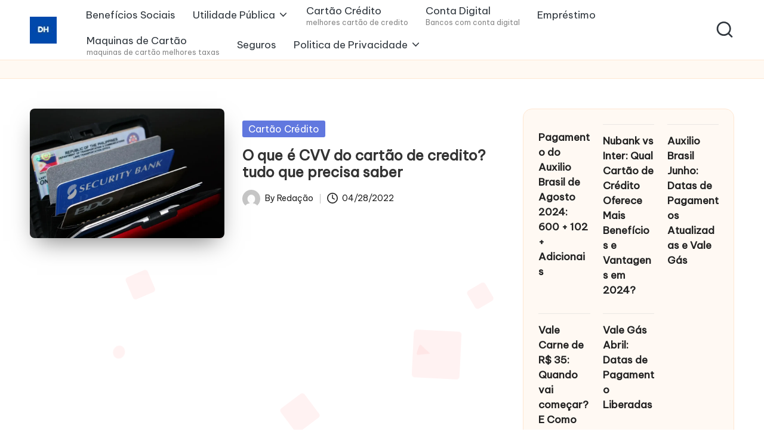

--- FILE ---
content_type: text/html; charset=utf-8
request_url: https://www.google.com/recaptcha/api2/aframe
body_size: 267
content:
<!DOCTYPE HTML><html><head><meta http-equiv="content-type" content="text/html; charset=UTF-8"></head><body><script nonce="GHpooMFl_fofBFVOH9_cAQ">/** Anti-fraud and anti-abuse applications only. See google.com/recaptcha */ try{var clients={'sodar':'https://pagead2.googlesyndication.com/pagead/sodar?'};window.addEventListener("message",function(a){try{if(a.source===window.parent){var b=JSON.parse(a.data);var c=clients[b['id']];if(c){var d=document.createElement('img');d.src=c+b['params']+'&rc='+(localStorage.getItem("rc::a")?sessionStorage.getItem("rc::b"):"");window.document.body.appendChild(d);sessionStorage.setItem("rc::e",parseInt(sessionStorage.getItem("rc::e")||0)+1);localStorage.setItem("rc::h",'1766232126298');}}}catch(b){}});window.parent.postMessage("_grecaptcha_ready", "*");}catch(b){}</script></body></html>

--- FILE ---
content_type: text/javascript
request_url: https://ganhandorendaonline.com/wp-content/themes/bloglo/assets/js/bloglo.min.js?ver=1.1.12
body_size: 4925
content:
Element.prototype.matches||(Element.prototype.matches=Element.prototype.msMatchesSelector||Element.prototype.webkitMatchesSelector),Element.prototype.closest||(Element.prototype.closest=function(e){var t=this;do{if(t.matches(e))return t;t=t.parentElement||t.parentNode}while(null!==t&&1===t.nodeType);return null}),window.NodeList&&!NodeList.prototype.forEach&&(NodeList.prototype.forEach=Array.prototype.forEach),function(){var e=function(e){return e.replace(/^\s+|\s+$/g,"")},t=function(e){return RegExp("(^|\\s+)"+e+"(\\s+|$)")},o=function(e,t,o){for(var l=0;l<e.length;l++)t.call(o,e[l])};function l(e){this.element=e}l.prototype={add:function(){o(arguments,function(t){this.contains(t)||(this.element.className=e(this.element.className+" "+t))},this)},remove:function(){o(arguments,function(o){this.element.className=e(this.element.className.replace(t(o)," "))},this)},toggle:function(e){return this.contains(e)?(this.remove(e),!1):(this.add(e),!0)},contains:function(e){return t(e).test(this.element.className)},item:function(e){return this.element.className.split(/\s+/)[e]||null},replace:function(e,t){this.remove(e),this.add(t)}},"classList"in Element.prototype||Object.defineProperty(Element.prototype,"classList",{get:function(){return new l(this)}}),window.DOMTokenList&&!DOMTokenList.prototype.replace&&(DOMTokenList.prototype.replace=l.prototype.replace)}();var blogloGetIndex=function(e){for(var t=0;e=e.previousElementSibling;)t++;return t},blogloSlideUp=(e,t=500)=>{e.style.transitionProperty="height, margin, padding",e.style.transitionDuration=t+"ms",e.style.boxSizing="border-box",e.style.height=e.offsetHeight+"px",e.offsetHeight,e.style.overflow="hidden",e.style.height=0,e.style.paddingTop=0,e.style.paddingBottom=0,e.style.marginTop=0,e.style.marginBottom=0,window.setTimeout(()=>{e.style.display=null,e.style.removeProperty("height"),e.style.removeProperty("padding-top"),e.style.removeProperty("padding-bottom"),e.style.removeProperty("margin-top"),e.style.removeProperty("margin-bottom"),e.style.removeProperty("overflow"),e.style.removeProperty("transition-duration"),e.style.removeProperty("transition-property")},t)},blogloSlideDown=(e,t=500)=>{e.style.removeProperty("display");let o=window.getComputedStyle(e).display;"none"===o&&(o="block"),e.style.display=o;let l=e.offsetHeight;e.style.overflow="hidden",e.style.height=0,e.style.paddingTop=0,e.style.paddingBottom=0,e.style.marginTop=0,e.style.marginBottom=0,e.offsetHeight,e.style.boxSizing="border-box",e.style.transitionProperty="height, margin, padding",e.style.transitionDuration=t+"ms",e.style.height=l+"px",e.style.removeProperty("padding-top"),e.style.removeProperty("padding-bottom"),e.style.removeProperty("margin-top"),e.style.removeProperty("margin-bottom"),window.setTimeout(()=>{e.style.removeProperty("height"),e.style.removeProperty("overflow"),e.style.removeProperty("transition-duration"),e.style.removeProperty("transition-property")},t)},blogloScrollTo=function(){var e={tolerance:0,duration:800,easing:"easeOutQuart",container:window,callback:function e(){}};function t(e,t,o,l){return e/=l,-o*(--e*e*e*e-1)+t}function o(e,t){var o={};return Object.keys(e).forEach(function(t){o[t]=e[t]}),Object.keys(t).forEach(function(e){o[e]=t[e]}),o}function l(e){return e instanceof HTMLElement?e.scrollTop:e.pageYOffset}function n(){var l=0<arguments.length&&void 0!==arguments[0]?arguments[0]:{},n=1<arguments.length&&void 0!==arguments[1]?arguments[1]:{};this.options=o(e,l),this.easeFunctions=o({easeOutQuart:t},n)}return n.prototype.registerTrigger=function(e,t){var l=this;if(e){var n,r,i,s=e.getAttribute("href")||e.getAttribute("data-target"),a=s&&"#"!==s?document.getElementById(s.substring(1)):document.body,c=o(this.options,(n=e,r=this.options,i={},Object.keys(r).forEach(function(e){var t,o=n.getAttribute("data-mt-".concat((t=e).replace(/([A-Z])/g,function(e){return"-"+e.toLowerCase()})));o&&(i[e]=isNaN(o)?o:parseInt(o,10))}),i));"function"==typeof t&&(c.callback=t);var d=function e(t){t.preventDefault(),l.move(a,c)};return e.addEventListener("click",d,!1),function(){return e.removeEventListener("click",d,!1)}}},n.prototype.move=function(e){var t,n=this,r=1<arguments.length&&void 0!==arguments[1]?arguments[1]:{};if(0===e||e){r=o(this.options,r);var i="number"==typeof e?e:e.getBoundingClientRect().top,s=l(r.container),a=null;i-=r.tolerance;var c=function o(c){var d=l(n.options.container);a||(a=c-1);var u=c-a;if(t&&(0<i&&t>d||0>i&&t<d))return r.callback(e);t=d;var g=n.easeFunctions[r.easing](u,s,i,r.duration);r.container.scroll(0,g),u<r.duration?window.requestAnimationFrame(o):(r.container.scroll(0,i+s),r.callback(e))};window.requestAnimationFrame(c)}},n.prototype.addEaseFunction=function(e,t){this.easeFunctions[e]=t},n}(),blogloGetParents=(e,t)=>{Element.prototype.matches||(Element.prototype.matches=Element.prototype.matchesSelector||Element.prototype.mozMatchesSelector||Element.prototype.msMatchesSelector||Element.prototype.oMatchesSelector||Element.prototype.webkitMatchesSelector||function(e){for(var t=(this.document||this.ownerDocument).querySelectorAll(e),o=t.length;0<=--o&&t.item(o)!==this;);return -1<o});for(var o=[];e&&e!==document;e=e.parentNode)t?e.matches(t)&&o.push(e):o.push(e);return o};!function(){if("function"==typeof window.CustomEvent)return!1;function e(e,t){t=t||{bubbles:!1,cancelable:!1,detail:void 0};var o=document.createEvent("CustomEvent");return o.initCustomEvent(e,t.bubbles,t.cancelable,t.detail),o}e.prototype=window.Event.prototype,window.CustomEvent=e}();var blogloTriggerEvent=function(e,t){var o=2<arguments.length&&void 0!==arguments[2]?arguments[2]:{},l=new CustomEvent(t,o);e.dispatchEvent(l)};!function(){var e=document.querySelector("#bloglo-scroll-top"),t=document.getElementById("page"),o=()=>{var e,t,o;!document.body.classList.contains("bloglo-is-mobile")&&(o=window.innerWidth,document.querySelectorAll(".sub-menu").forEach(l=>{l.style.visibility="visible";let n=l.getBoundingClientRect();e=(t=n.left+window.pageXOffset)+n.width,l.removeAttribute("style"),e>o?l.closest("li").classList.add("opens-left"):0>t&&l.closest("li").classList.add("opens-right")}))},l=e=>{var t;return function(){var o=arguments;t&&window.cancelAnimationFrame(t),t=window.requestAnimationFrame(function(){e.apply(this,o)})}},n=()=>{null!==e&&(450<window.pageYOffset||450<document.documentElement.scrollTop?e.classList.add("bloglo-visible"):e.classList.remove("bloglo-visible"))},r=()=>{if(bloglo_vars["sticky-header"].enabled){var e,t,o=document.getElementById("bloglo-header"),n=document.getElementById("bloglo-header-inner"),r=document.getElementById("wpadminbar");if((document.body.classList.contains("bloglo-header-layout-3")||document.body.classList.contains("bloglo-header-layout-4"))&&(o=document.querySelector("#bloglo-header .bloglo-nav-container"),n=document.querySelector("#bloglo-header .bloglo-nav-container .bloglo-container")),window.outerWidth<=bloglo_vars["responsive-breakpoint"])var o=document.getElementById("bloglo-header"),n=document.getElementById("bloglo-header-inner");if(null!==o&&null!==n){var i=o.getBoundingClientRect().bottom,s=0>=i-e;e=null===r?0:600>=window.outerWidth?0:r.getBoundingClientRect().height;var a=function(){e=null===r?0:600>=window.outerWidth?0:r.getBoundingClientRect().height,s=0>=(i=o.getBoundingClientRect().bottom)-e,c()},c=function(){let e=bloglo_vars["sticky-header"].hide_on;e.includes("desktop")&&992<=window.innerWidth&&(s=!1),e.includes("tablet")&&481<=window.innerWidth&&992>window.innerWidth&&(s=!1),e.includes("mobile")&&481>window.innerWidth&&(s=!1),s?document.body.classList.contains("bloglo-sticky-header")||((t=document.createElement("div")).setAttribute("id","bloglo-sticky-placeholder"),t.style.height=n.getBoundingClientRect().height+"px",o.appendChild(t),document.body.classList.add("bloglo-sticky-header"),document.body.style.setProperty("--bloglo-sticky-h-offset",o.offsetHeight+20+"px")):(document.body.classList.contains("bloglo-sticky-header")&&(document.body.classList.remove("bloglo-sticky-header"),document.getElementById("bloglo-sticky-placeholder").remove()),document.body.style.removeProperty("--bloglo-sticky-h-offset"))};"true"!==o.getAttribute("data-scroll-listener")&&(window.addEventListener("scroll",function(){l(a())}),o.setAttribute("data-scroll-listener","true")),"true"!==o.getAttribute("data-resize-listener")&&(window.addEventListener("resize",function(){l(a())}),o.setAttribute("data-resize-listener","true")),blogloTriggerEvent(window,"scroll")}}},i=()=>{let e=new blogloScrollTo({tolerance:null===document.getElementById("wpadminbar")?0:document.getElementById("wpadminbar").getBoundingClientRect().height}),t=document.getElementsByClassName("bloglo-smooth-scroll");for(var o=0;o<t.length;o++)e.registerTrigger(t[o])},s=()=>{document.body.classList.contains("bloglo-menu-accessibility")&&document.querySelectorAll(".bloglo-nav").forEach(e=>{e.querySelectorAll("ul").forEach(e=>{e.parentNode.setAttribute("aria-haspopup","true")}),e.querySelectorAll("a").forEach(e=>{e.addEventListener("focus",a,!0),e.addEventListener("blur",a,!0)})})};function a(){for(var e=this;!e.classList.contains("bloglo-nav");)"li"===e.tagName.toLowerCase()&&(e.classList.contains("hovered")?e.classList.remove("hovered"):e.classList.add("hovered")),e=e.parentElement}var c=()=>{document.body.addEventListener("keydown",function(e){document.body.classList.add("using-keyboard")}),document.body.addEventListener("mousedown",function(e){document.body.classList.remove("using-keyboard")})},d=()=>{document.body.style.setProperty("--bloglo-screen-width",document.body.clientWidth+"px")},u=()=>{var e=null;document.querySelectorAll(".bloglo-nav .menu-item-has-children").forEach(e=>{e.addEventListener("mouseenter",function(){document.querySelectorAll(".menu-item-has-children").forEach(e=>{e.classList.remove("hovered")})})}),document.querySelectorAll(".bloglo-nav .menu-item-has-children").forEach(t=>{t.addEventListener("mouseleave",function(){t.classList.add("hovered"),null!==e&&(clearTimeout(e),e=null),e=setTimeout(()=>{t.classList.remove("hovered"),t.querySelectorAll(".menu-item-has-children").forEach(e=>{e.classList.remove("hovered")})},700)})})},g=()=>{var e=null;document.querySelectorAll(".bloglo-header-widget__cart .bloglo-widget-wrapper").forEach(e=>{e.addEventListener("mouseenter",function(){e.classList.remove("dropdown-visible")})}),document.querySelectorAll(".bloglo-header-widget__cart .bloglo-widget-wrapper").forEach(t=>{t.addEventListener("mouseleave",function(){t.classList.add("dropdown-visible"),null!==e&&(clearTimeout(e),e=null),e=setTimeout(()=>{t.classList.remove("dropdown-visible")},700)})})},m=()=>{var e=document.querySelectorAll(".bloglo-search");if(0!==e.length){e.forEach(e=>{e.addEventListener("click",t=>{t.preventDefault(),e.classList.contains("bloglo-active")?l(e):o(e)})}),document.querySelectorAll(".bloglo-search-close").forEach(e=>e.addEventListener("click",function(t){t.preventDefault(),e.classList.contains("bloglo-active")||(l(document.querySelector(".bloglo-search")),document.querySelector(".bloglo-search").focus())}));var o=function(e){document.querySelectorAll(".bloglo-search-form").forEach(function(e){if(!e)return!1;document.addEventListener("keydown",function(t){var o,l,n,r,i,s;l="input, a, button",r=(n=e.querySelectorAll(l))[n.length-1],o=n[0],i=9===t.keyCode,(s=t.shiftKey)||!i||r!==document.activeElement||(t.preventDefault(),o.focus()),s&&i&&o===document.activeElement&&(t.preventDefault(),r.focus())})}),document.body.classList.add("bloglo-search-visible"),setTimeout(function(){e.classList.add("bloglo-active"),null!==e.nextElementSibling&&null!==e.nextElementSibling.querySelector("input")&&(e.nextElementSibling.querySelector("input").focus(),e.nextElementSibling.querySelector("input").select())},100),document.addEventListener("keydown",n),t.addEventListener("click",r)},l=function(e){document.body.classList.remove("bloglo-search-visible"),e.classList.remove("bloglo-active"),document.removeEventListener("keydown",n),t.removeEventListener("click",r)},n=function(e){27==e.keyCode&&document.querySelectorAll(".bloglo-search").forEach(e=>{l(e)})},r=function(e){null===e.target.closest(".bloglo-search-container")&&null===e.target.closest(".bloglo-search")&&document.querySelectorAll(".bloglo-search").forEach(e=>{l(e)})}}},b=()=>{var e=t,o=document.querySelector("#bloglo-header-inner .bloglo-nav");document.querySelectorAll(".bloglo-mobile-nav > button").forEach(e=>{e.addEventListener("click",function(e){e.preventDefault(),document.body.parentNode.classList.contains("is-mobile-menu-active")?n():l()},!1)}),document.addEventListener("keydown",function(e){var t,o,l,n,r,i,s,a;o=document.querySelector(".bloglo-mobile-nav"),a=document.querySelector(".bloglo-hamburger-bloglo-primary-nav"),l='button, [href], input, select, textarea, [tabindex]:not([tabindex="-1"])',r=(n=o.querySelectorAll(l))[n.length-1],t=a,i=9===e.keyCode,s=e.shiftKey;let c="Tab"===e.key||9===e.keyCode;if(document.body.parentNode.classList.contains("is-mobile-menu-active")){if(!c)return;s?document.activeElement===t&&(r.focus(),e.preventDefault()):document.activeElement===r&&(t.focus(),e.preventDefault())}});var l=function(t){var l=document.querySelectorAll(".site-header");document.body.classList.contains("bloglo-is-mobile")&&l.forEach(function(e){if(!e)return!1}),document.body.parentNode.classList.add("is-mobile-menu-active"),document.addEventListener("keyup",i),null!==e&&e.addEventListener("click",r),document.querySelectorAll("#bloglo-header .bloglo-nav").forEach(e=>{e.addEventListener("click",s)}),blogloSlideDown(o,350)},n=function(t){document.body.parentNode.classList.remove("is-mobile-menu-active"),document.removeEventListener("keyup",i),null!==e&&e.removeEventListener("click",r),document.querySelectorAll("#bloglo-header .bloglo-nav > ul > .bloglo-open").forEach(e=>{a(e)}),o.querySelectorAll(".hovered").forEach(e=>{e.classList.remove("hovered")}),document.body.classList.contains("bloglo-is-mobile")?(document.querySelectorAll("#bloglo-header .bloglo-nav").forEach(e=>{e.removeEventListener("click",s)}),blogloSlideUp(o,250)):o.style.display=null},r=function(e){null===e.target.closest(".bloglo-hamburger")&&null===e.target.closest(".site-navigation")&&n()},i=function(e){27==e.keyCode&&n()},s=function(e){e.target.parentElement.querySelectorAll(".sub-menu").length&&(e.preventDefault(),"button"===e.target.type&&a(e.target.parentElement))},a=e=>{e.classList.contains("bloglo-open")?(e.classList.remove("bloglo-open"),e.querySelectorAll(".sub-menu").forEach(e=>{blogloSlideUp(e,350)}),e.querySelectorAll("li").forEach(e=>{e.classList.remove("bloglo-open"),e.querySelectorAll(".sub-menu").forEach(e=>{blogloSlideUp(e,350)})})):(e.querySelectorAll(".sub-menu").forEach(t=>{e===t.parentElement&&blogloSlideDown(t,350)}),e.classList.add("bloglo-open"))};document.addEventListener("bloglo-close-mobile-menu",n)},y=(e=0)=>{if(null!==document.getElementById("bloglo-preloader")){var t=()=>{!document.body.classList.contains("bloglo-loaded")&&(document.body.classList.add("bloglo-loading"),setTimeout(function(){document.body.classList.replace("bloglo-loading","bloglo-loaded"),blogloTriggerEvent(document.body,"bloglo-preloader-done")},250))};return 0<e?setTimeout(function(){t()},e):t(),!1}},p=()=>{if(document.body.classList.contains("bloglo-has-comments-toggle")&&null!=document.getElementById("bloglo-comments-toggle")){var e=e=>{void 0!==e&&e.preventDefault(),document.body.classList.contains("comments-visible")?(document.body.classList.remove("comments-visible"),document.getElementById("bloglo-comments-toggle").querySelector("span").innerHTML=bloglo_vars.strings.comments_toggle_show):(document.body.classList.add("comments-visible"),document.getElementById("bloglo-comments-toggle").querySelector("span").innerHTML=bloglo_vars.strings.comments_toggle_hide)};null!==document.getElementById("bloglo-comments-toggle")&&(-1!==location.href.indexOf("#comment")||-1!==location.href.indexOf("respond"))&&e(),document.getElementById("bloglo-comments-toggle").addEventListener("click",e)}},v=()=>{var e=document.querySelector(".single .comments-link");null!==e&&e.addEventListener("click",function(e){document.body.classList.contains("bloglo-has-comments-toggle")&&!document.body.classList.contains("comments-visible")&&document.getElementById("bloglo-comments-toggle").click()})},h=()=>{window.innerWidth<=bloglo_vars["responsive-breakpoint"]?document.body.classList.add("bloglo-is-mobile"):document.body.classList.contains("bloglo-is-mobile")&&(document.body.classList.remove("bloglo-is-mobile"),blogloTriggerEvent(document,"bloglo-close-mobile-menu"))};document.addEventListener("DOMContentLoaded",function(){y(5e3),s(),c(),n(),i(),u(),p(),m(),b(),h(),o(),v(),g(),r(),d()}),window.addEventListener("load",function(){y()}),window.addEventListener("scroll",function(){l(n())}),window.addEventListener("resize",function(){l(o()),l(h()),l(d())}),blogloTriggerEvent(document.body,"bloglo-ready"),window.bloglo=window.bloglo||{},window.bloglo.preloader=y,window.bloglo.stickyHeader=r,window.App={},App.config={headroom:{enabled:!0,options:{classes:{initial:"headroom",pinned:"is-pinned",unpinned:"is-unpinned",top:"is-top",notTop:"is-not-top",bottom:"is-bottom",notBottom:"is-not-bottom",frozen:"is-frozen"}}},ajax:{enabled:!0},cursorFollower:{enabled:!0,disableBreakpoint:"992"}},App.html=document.querySelector("html"),App.body=document.querySelector("body"),window.onload=function(){App.config.cursorFollower.enabled&&f.init()};let f=function(){let e=document.querySelector(".bloglo-js-cursor"),t,o,l,n,r,i,s,a,c;function d({target:t}){e.classList.add("is-active"),t.getAttribute("data-cursor-label")&&(App.body.classList.add("is-cursor-active"),e.classList.add("has-label"),o.innerHTML=t.getAttribute("data-cursor-label")),t.getAttribute("data-cursor-icon")&&(App.body.classList.add("is-cursor-active"),e.classList.add("has-icon"),t.getAttribute("data-cursor-icon"))}function u({target:t}){App.body.classList.remove("is-cursor-active"),e.classList.remove("is-active"),e.classList.remove("has-label"),e.classList.remove("has-icon"),o.innerHTML="",l.innerHTML=""}function g(){e&&(a=document.querySelectorAll(["button","a","input","[data-cursor]","[data-cursor-label]","[data-cursor-icon]","textarea",])).forEach(e=>{e.addEventListener("mouseenter",d),e.addEventListener("mouseleave",u)})}function m(){e&&a.forEach(e=>{e.removeEventListener("mouseenter",d),e.removeEventListener("mouseleave",u)})}return{init:function a(){if(!e)return;t=e.querySelector(".bloglo-js-follower"),o=e.querySelector(".bloglo-js-label"),l=e.querySelector(".bloglo-js-icon"),n=-100,r=-100,i=e.offsetWidth/2,s=e.offsetHeight/2,c=!1,c=!0,e.classList.add("is-enabled"),document.addEventListener("mousedown",t=>{e.classList.add("is-mouse-down")}),document.addEventListener("mouseup",t=>{e.classList.remove("is-mouse-down")}),document.addEventListener("mousemove",e=>{n=e.clientX,r=e.clientY});let d=()=>{e.style.transform=`translate(${n-i}px, ${r-s}px)`,requestAnimationFrame(d)};requestAnimationFrame(d),g(),function t(){if(c&&App.config.cursorFollower.disableBreakpoint)(0<window.innerWidth?window.innerWidth:screen.width)<App.config.cursorFollower.disableBreakpoint?(c=!1,e.classList.remove("is-enabled"),m()):(c=!0,e.classList.add("is-enabled"),g()),window.addEventListener("resize",()=>{(0<window.innerWidth?window.innerWidth:screen.width)<App.config.cursorFollower.disableBreakpoint?(c=!1,e.classList.remove("is-enabled"),m()):(c=!0,e.classList.add("is-enabled"),g())})}()},update:g,clear:m,hide:function t(){e&&e.classList.add("is-hidden")},show:function t(){e&&e.classList.remove("is-hidden")}}}();if(document.body.classList.contains("is-parallax-footer")){var L,E,$=document.querySelector(".is-parallax-footer");function S(e,t){var o,l;(o=t,window.innerHeight<o.offsetHeight)?(t.style.bottom="",t.style.top="0"):(t.style.top="",t.style.bottom="0"),window.scrollY>(l=e,l.offsetTop+l.offsetHeight)?(t.style.position="static",$.style.marginBottom="0"):($.style.marginBottom=t.offsetHeight+"px",t.style.position="fixed")}L=document.getElementById("main"),E=document.getElementById("colophon"),E.style.left="0",E.style.right="0",E.style.zIndex="-1",S(L,E),window.addEventListener("resize",function(){S(L,E)}),window.addEventListener("scroll",function(){S(L,E)})}document.addEventListener("DOMContentLoaded",function(){let e=document.querySelector('.bloglo-darkmode input[type="checkbox"]'),t=bloglo_vars.dark_mode||"dark"===localStorage.getItem("darkmode");function o(t){t?(document.documentElement.setAttribute("data-theme","dark"),localStorage.setItem("darkmode","dark"),e.classList.add("active")):(document.documentElement.setAttribute("data-theme","light"),localStorage.setItem("darkmode","light"),e.classList.remove("active"))}o(t),e.addEventListener("change",function(){o(t=!t)})})}(),function(e){e(document).ready(function(){if(e("#bloglo-time").length&&setInterval(function(){let e;e=new Date,document.getElementById("bloglo-time").innerHTML=e.toLocaleTimeString()},1e3),e("#bloglo-date").length){let t=new Date;document.getElementById("bloglo-date").innerHTML=t.toLocaleString("en-US",{weekday:"short",month:"short",day:"numeric",year:"numeric"})}let o=e(".ticker-slider-items"),l="left";if(e("body").hasClass("rtl")&&(hrtl=!0,l="right"),o.length){let n=o.find(".ticker-slider-wrap").marquee({speed:50,duration:14e3,gap:0,delayBeforeStart:0,direction:l,duplicated:!0,startVisible:!0,pauseOnHover:!0});o.on("click",".ticker-slider-pause",function(){e(this).find("i").toggleClass("fa-pause fa-play"),n.marquee("toggle")})}e(".masonries").length&&setTimeout(()=>{e(".masonries").masonry({itemSelector:".masonries > *"})},500)})}(jQuery);